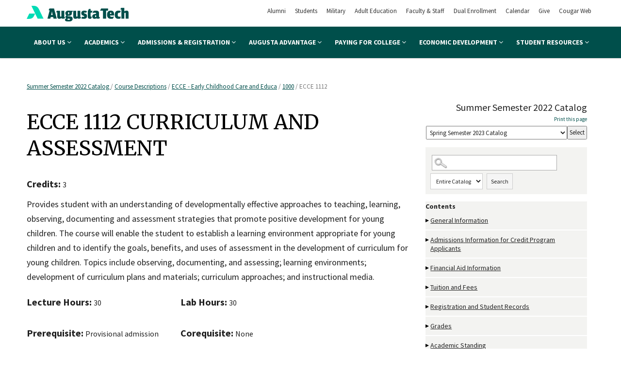

--- FILE ---
content_type: text/css
request_url: https://augustatech.smartcatalogiq.com/Institutions/Augusta-Technical-College/styles/AugustaCustom.css
body_size: 26336
content:
@charset "utf-8";
/* CSS Document */

* {
	margin:0;
	Padding:0;
	 }

html {
    font-size: 100%;
	 }
	 
iframe.scFixedRibbon {
	display: none !important;
}

#leftpanel div.sidebox:nth-child(6) .hdr{
	display: none !important;
}

body{
	height: 100%;
	width:100%;
    margin: 0;
	padding: 0px;
	z-index: 1;
	 }

blockquote {
	margin-left:40px;
	 }

form {
	display: block;
	width: 100%;
	float: left;
	z-index: 1;
	 }

a img {
	border:none;
	 }
	
img {
    max-width: 100%;
	height: auto;
	 }	

a {
	text-decoration:none;
	 }

a:link {

	 }

a:hover {
	text-decoration:underline;
	 }

strong {
    font-weight: bold;
	 }

ul.sc-ListBullet {
	margin-left: 20px;
	 }

ul {

	 }

#smallmenu {
   display:none;
	 }

#pagewrapper1 {
	min-height:600px;
	z-index:-1;
	width: 100%;
	float:none;
	margin-left:auto;
	margin-right:auto;
	 }

#pagewrapper2 {
	z-index:0;
	margin-top: 0px;
	display:block;
    padding-top: 0px;
	width: 100%;
	margin-left:auto;
	margin-right:auto;
	 }

#banner {
    display: block;
	display: inline;
    width: 100%;
	margin: 0 auto;
	min-height: 60px;
	z-index: 1;
    max-width: 960px;
	 }

.bannerWrap {
    max-width:960px;
	width: 100%;
	margin-left:auto;
	margin-right:auto;
	 }

.bannerWrap p {
	text-align: right;
	font-size: 20px;
	 }

#middle{
	display: block;
	max-width: 1170px;
	width: 100%;
	margin: 30px auto;
	 }

#leftpanel{
	display: block;
	width: 31%;
	float: right;
	padding-right: 15px;
    padding-left: 15px;
    font-weight: normal;
	 }
	
#rightpanel {
	display: block;
	float: left;
	margin-left: 0px;
	margin-right: 0px;
	padding-right: 15px;
	width: 69%;
	 }
		
#rightpanel #main {
	display:block;
	float: left;
	margin: 0;
	min-height: 600px;
	width: 100%;
	 }
	 
input#catalogdropdown_0_Button1 {
	border: 1px solid #ccc;
	line-height: 1.5;
}

.credits {
	text-align:right;
	margin:0 0px 0 5px;
	 }
	
.sc-totalcredits { 
	text-align:right;
	font-weight:bold;
	margin:10px 5px 0 5px;
	border-top:1px solid #aaa;
	 }

.sidebox div.hdr {
	font-weight: bold;
	font-size: 14px;
	font-size: .875rem;
	padding: 10px;
	 }

.sidebox div.sideboxbrdr ul{
	list-style: none outside none;
	margin: 0;
	padding: 0;
	 }

.expandable {
	float:left;
	 }
	 
.sidebox div.sideboxbrdr {

	 }

div.ui-dialog span.desc p.boxlink a {
	padding-left: 10px;
    text-align: left;
	 }

div.ui-dialog span.desc h3 {
	padding-left: 0px;
	text-align: left;
	 }

#breadcrumbs{
	padding: 5px 0 5px 0;
	 }

#breadcrumb {
	display: block;
	float: left;
	width: 70%;
	margin-top:3px;
	 }
#breadcrumb p {
	font-size: 13px;
	color: #777;
	 }

#breadcrumb p a:link, #breadcrumb p a:visited {
	text-decoration: underline;
	font-weight: normal;
	color: #004f4b;
	 }

#breadcrumb p a:hover {
	text-decoration: underline;
	font-weight: normal;
	 }

#leftcolumn_0_txtBxTerm{
	width:230px;
	 }
	
#sc-top-links {
	padding: 0px;
	width: auto;
	 }
	 
#catalog-dropdown {
	float: right;
}

span.print {
	display: block;
	text-align: right;
	 }

.sc-List-1 {
    padding-top: 7px;
	padding-bottom: 8px;
	 }

.sc-List-2 {
    padding-left: 20px;
	line-height: 1 !important;
	padding-bottom: 5px;
	 }
.sc-List-3 {
    padding-left: 40px;
	line-height: 1 !important;
	padding-bottom: 5px;
	 }

#rightpanel #main p.sc-SubHeading {
    font-weight: bold;
	font-size: 20px;
	padding-top: 10px;
	padding-bottom: 5px;
	 }
	 
#rightpanel #main p.sc-SubHeading2 {
    font-weight: bold;
	font-size: 18px;
	padding-top: 10px;
	padding-bottom: 5px;
	 }

span.mc_link a:hover {
	font-weight:bold;
	text-decoration: underline;
	 }

span.mc_link a:active{
	text-decoration: none;
	 }

#sc-parentlink, #sc-childlinks {
	float:left;
	width:100%
	 }

#sc-parentlink  ul, #sc-childlinks ul  {
	list-style: none;
	margin: 0px;
	margin-left: 0px;
	width: 100%;
	padding: 0px;
	 }

#sc-parentlink ul li p, #sc-childlinks ul li p {
	margin-top: 0px;
	margin-bottom:0px;
	padding: 0px;
	 }

#sc-childlinks {
	float:left;
	width: 100%;
	 }
#sc-childlinks ul li {
	margin-top:5px;
	 }

span.desc #main div.desc, span.desc #main div.credits  {
	height: auto;
	margin-right: 10px;
	 }

div.credits {
	text-align: left;
	margin-left: 0px;
	 }

.sc-ListNumber {
    list-style: decimal;
	margin-left:10px;
	 }
	 
.sc-ListNumber2 {
    list-style: upper-roman;
	margin-left:10px;
	 }
	 
.sc-ListNumber3 {
    list-style: lower-roman;
	margin-left:10px;
	 }
	 
.sc-ListAlpha {
    list-style: upper-alpha;
	margin-left:10px;
	 }
	 
.sc-ListAlpha2 {
    list-style: lower-alpha;
	margin-left:10px;
	 }

div.sidebox {
	margin-top: 15px;
	margin-left: 0px;
	background: #f3f3f1;
	 }
	
#searchtoggle {
	background-image: url(/Institutions/Augusta-Technical-College/images/search-icon.gif);
	background-repeat: no-repeat;
	background-position: 1% 50%;
	background-size: 30px 30px;
	cursor: pointer;
	width:100%;
	height: 30px; 
	display: none;
	 }
	
#leftcolumn_0_Panel1 > div.sidebox > div.hdr {
display: inline-block;
padding: 0;
	 }

#leftcolumn_0_Panel1 > div.sidebox > div.sideboxbrdr {
display: inline;
	 }

#leftcolumn_0_Panel1 > div.sidebox {
    display: block;
	background: #f3f3f1;
	padding: 10px 0 10px 10px;
	 }

.toggled-on {
	 display: block !important;
	 }
	 
.toggled-oni {
	 display: inline !important;
	 }
	
#rightpanel li{
	margin-left:20px;
	 }
	
#rightpanel ul li {
	list-style-type: disc;
	margin-left:20px;
    padding-bottom: 5px;
    padding-top: 5px;
	 }

#rightpanel ul li.indented {
	margin-left: 40px;
}
	 
#rightpanel ul ul li {
	list-style-type: circle;
	margin-left:40px !important;
	line-height: 1.5em;
    padding-bottom: 5px;
    padding-top: 5px;
     }

#rightpanel ul ul ul li {
    list-style-type: square;
	margin-left:60px !important;
	line-height: 1.5em;
    padding-bottom: 5px;
    padding-top: 5px;
     }

#rightpanel ul li li {
	list-style-type: circle;
	margin-left:20px;
    padding-bottom: 5px;
    padding-top: 5px;
	 }

#rightpanel ul li li li {
	list-style-type: disc;
	margin-left:20px;
    padding-bottom: 5px;
    padding-top: 5px;
	 }

#rightpanel ul li li  li li  {
	list-style-type: circle;
	margin-left:20px;
    padding-bottom: 5px;
    padding-top: 5px;
	 }
	
#rightpanel ol li  {
	margin-left:20px;
    padding-bottom: 5px;
    padding-top: 5px;
	 }

#rightpanel ol li li {
	list-style-type: lower-alpha;
	margin-left:20px;
    padding-bottom: 5px;
    padding-top: 5px;
	 }
	
#rightpanel p.sc-List-1 {
	margin-left: 20px;
    text-indent: -20px;
    padding-bottom: 5px;
    padding-top: 5px;
	 }
	 
#rightpanel p.sc-List-2 {
	margin-left: 40px;
    text-indent: -20px;
    padding-bottom: 5px;
    padding-top: 5px;
	 }
	 
#rightpanel p.sc-List-3 {
	margin-left:60px;
	text-indent:-20px;
    padding-bottom: 5px;
    padding-top: 5px;
	 }
	 
#rightpanel p.sc-Note {
	font-style:italic;
	 }
	 
#rightpanel li a:link,
#rightpanel li a:active,
#rightpanel li a:focus,
#rightpanel li a:visited {
	text-decoration: none;
	font-weight:normal;
	 }

#rightpanel li a:hover {
	font-weight: normal;
	 }

/*Adding styles for sc-courselink*/	

#rightpanel .sc-courselink  a:link,
#rightpanel  .sc-courselink a:active,
#rightpanel .sc-courselink a:focus,
#rightpanel .sc-courselink a:visited {
	text-decoration: none;
	 }

#rightpanel td.sc-coursenumber a:hover {
	font-weight: normal;
	text-decoration: underline;
	 }

/*End new styles for sc-courselink*/	

#sc-top-links a:link, 
#sc-top-links a:active, 
#sc-top-links a:focus, 
#sc-top-links a:visited {
	text-decoration: none;
	font-size: 11px;
	 }

#sc-top-links a:hover {
	text-decoration: underline;
	font-weight: normal;
	background:none;
	border:none;
	 }

#sc-parentlink a:hover, #sc-childlinks a:hover {
	text-decoration: underline;
	 }

h1 {
	font-size:28px;
	font-size: 1.75rem;
	line-height:1.2;
	font-weight: bold;
	 }

h2 {
	font-size: 28px !important;
	border-bottom: 1px solid #c1bebd;
    padding-bottom: 5px;
	 }

h3 {
	font-size:16.8px;
	font-weight:normal;
    font-size: 1.05rem;
	line-height:1.3;
	 }

h4 {
	font-size:15.4px;
	font-size: .9625rem;
	font-weight:normal;
	line-height:1.3;
	 }
h5 {
    font-size:14px; 
	font-size:.875rem; 
	line-height:1.3; 
	font-weight:normal
	 }

h1, h2, h3, h4, h5, h6 {
    margin-top: 14px;
	 }

tr, th {
	vertical-align:top;
	 }

td {
    vertical-align: middle;
	 }

.addthis_default_style{
	padding:10px;
	 }

select, option, input {
	font-size: 13px;
	margin-top: 6px;
	padding: 3px;
	 }

p.sc-BodyText img {
    padding: 0 5px 0 0;
	 }

#rightpanel #main p.sc-BodyTextNS, #rightpanel #main p.bodytextns, #rightpanel #main p.sc-BodyTextNSIndented, #rightpanel #main p.sc-BodyTextNSRight {
	margin: 0px;
	 }
	 
#rightpanel #main p.sc-BodyTextNSIndented {
	margin: 0 0 0 20px;
}

p.sc-BodyTextCentered, p.sc-BodyTextNSCentered {
	text-align:center;
	 }

p.sc-BodyTextRight, p.sc-BodyTextNSRight {
	text-align:right;
	 }

#rightpanel ul.sc-child-item-links li {
	list-style-type: none;
	 }

p.sc-BodyTextIndented, p.sc-BodyTextNSIndented{
	margin-left:20px;
	 }

#rightpanel ul.sc-child-item-links li {
	list-style-type: none;
	 }

#rightpanel .sc-child-item-links li a:link,
#rightpanel .sc-child-item-links li a:active,
#rightpanel .sc-child-item-links li a:focus,
#rightpanel .sc-child-item-links li a:visited {
	text-decoration: none;
	text-align: left;
	 }

#rightpanel .sc-child-item-links li a:hover {
	font-weight: normal;
	 }

#rightpanel .sc-ListBullet li {
	 line-height: 1.4;
	 margin-top: 0px;
	 margin-left:10px;
	 }

#rightpanel .sc-ListNumber li {
	padding-top: 5px;
	padding-bottom: 5px;
	line-height: 1.4;
	margin-left:10px;
	 }

div.ui-dialog div.desc {
	width: 450px;
	height: auto;
	 }

p.boxlink {
	display: block;
	width: 100%;
	 }

#rightpanel #main p, span.desc div#main, p.sc-BodyText, p.sc-BodyTextCentered, p.bodytext, p {
	font-family: "Source Sans Pro",sans-serif;
    font-size: 18px;
    line-height: 1.7;
    color: #212121;
	margin-top: 10px;
	margin-bottom: 0 !important;
	 }
	 
#rightpanel #main a:link, #rightpanel #main a:visited, #rightpanel #main a:active {
	 text-decoration: none;
	 display: inline;
	 color: #004f4b;
	 font-weight: bold;
	 }

#rightpanel #main a:hover {
	 text-decoration:underline;
	 }

/*++++++++++++++++++++++++++++++++++NavLocal+++++++++++++++++++++++++++++++++++*/

#navLocal li.hasChildren > button.expandable {
	background-image:url("/Institutions/Augusta-Technical-College/images/open.png");
	background-repeat:no-repeat;
	background-position: left center;
    float: left;
    margin: 15px 0px 0 0;
	padding:9px 10px 0 0;
	cursor:pointer;
    border: none;
    background-color: transparent;
	 }
	 
#navLocal li li.hasChildren > button.expandable {
	margin-left: 15px;
}

#navLocal li li li.hasChildren > button.expandable {
	margin-left: 30px;
}

#navLocal  li.hasChildren > button.collapsible {
	background-image:url("/Institutions/Augusta-Technical-College/images/close.png");
	background-repeat:no-repeat;
	background-position: left center;
    float: left;
    margin: 15px 0px 0 0;
    padding: 9px 10px 0 0;
	cursor:pointer;
    border: none;
    background-color: transparent;
	 }
	 
button.expandable span {
    position: absolute;
    left: -10000px;
    top: auto;
    width: 1px;
    height: 1px;
    overflow: hidden;
}

#navLocal ul {
	padding:0;
	margin:0 0 0 0;
	 }

#navLocal li, #navLocal ul li ul li, .sidebox div.sideboxbrdr ul li {
	clear: left;
	list-style-type: none;
	 }
	 
#navLocal li a, .sidebox div.sideboxbrdr ul li a {
    border-bottom: 2px solid #fff;
    display: block;
    padding: 10px 0px 10px 10px;
	background: #f3f3f1;
	color: #212121;
	font-size: 14px;
    line-height: 1.3;
	 }

#navLocal li a:hover, .sidebox div.sideboxbrdr ul li a:hover, #navLocal li a:focus {
	text-decoration:none;
	background: #f1f1f1;
	 }

ul#navLocal {
	list-style-type: none;
	margin:0;
	padding:0;
	 }

#navLocal li.active, .sidebox div.sideboxbrdr ul li:active  {
	display:block;
	 }

#navLocal li.active a, .sidebox div.sideboxbrdr ul a:active {
	display:block;
	font-weight: bold;
	 }

#navLocal li.active a:hover {
	text-decoration:none;
	 }
#navLocal li.active li a {
	display:block;
	font-weight: normal;
	 }

#navLocal li.active li a:hover {
	text-decoration:none;
	 }

#navLocal li.active li.active a {
	display:block;
	 }

#navLocal li.active li.active  a:hover {
	text-decoration:none;
	 }

#navLocal li.active li.active  li a {
	display:block;
	 }

#navLocal li.active li.active  li a:hover {
	text-decoration:none;
	 }

#navLocal li.active li.active li.active a {
	display:block;
	 }

#navLocal li.active li.active li.active  a:hover {
	text-decoration:none;
	 }

#navLocal li.active li.active li.active  li a {
	display:block;
	 }

#navLocal li.active li.active li.active  li a:hover {
	text-decoration:none;
	 }

#navLocal li.active li.active li.active li.active a {
	display:block;
	 }

#navLocal li.active li.active li.active li.active  a:hover {
	text-decoration:none;
	 }

#navLocal li.active li.active li.active li.active  li a {
	display:block;
	 }

#navLocal li.active li.active li.active li.active  li a:hover {
	text-decoration:none;
	 }

#navLocal li.active li.active li.active li.active li.active  a {
	display:block;
	 }

#navLocal li.active li.active li.active li.active li.active   a:hover {
	 }

#navLocal li.active li.active li.active li.active li.active   li a {
	display:block;
	 }

#navLocal li.active li.active li.active li.active li.active   li a:hover {
	text-decoration:none;
	 }

#navLocal li.active li.active li.active li.active li.active  li.active a {
	display:block;
	 }

#navLocal li.active li.active li.active li.active li.active li.active   a:hover {
	text-decoration:none;
	 }

#navLocal li.active li.active li.active li.active li.active li.active li.active a {
	display:block;
	 }

#navLocal li.active li.active li.active li.active li.active li.active   li a:hover {
	text-decoration:none;
	 }

#navLocal li ul li a {
	padding-left:30px;
	 }	
	 
#navLocal li ul li ul li a  {
	padding-left:45px;
	 }	
#navLocal li ul li ul li ul li a {
	padding-left:60px;
	 }	
		
#navLocal.navLocal li.parent-nav-item a { 

	 }

p.sc-degree-req-credits {
	text-align:right;
	 }

p.sc-BodyTextNS {
	text-align:left;
	 }

/*Right Panel Styles*/
#rightpanel table {
	max-width: 650px;
	margin-top: 10px;
	width: 100%;
	text-align: left;
	height: 100%;
	line-height: 1.2;
	 }

#rightpanel td {
	clear: both;
    text-align: left;
	padding: 5px;
	border: 1px solid #c1bebd;
	 }
	 
tr:nth-child(even) {background: #fff}
tr:nth-child(odd) {background: #f1f1f1}

#rightpanel td.sc-coursenumber  {
	text-align: left;
	width: 100px;
	 }

#rightpanel p.credits  {
	text-align: right;
	font-weight: bold;
	text-transform: uppercase;
	 }

#rightpanel td p.credits  {
	 text-align: right;
	 font-weight: normal;
	 text-transform: none;
	 }

#rightpanel td.sc-totalcredits  {
	 padding-left: 5px;
	 text-align: right;
	 font-weight: bold;
	 width:100px;
	 }

#rightpanel td.sc-coursetitle  {
	 padding-right: 5px;
	 text-align: left;
	 width: 400px;
	 }

#rightpanel td.sc-totalcreditslabel  {
	 text-align: left;
	 font-weight: bold;
	 width: 400px;
	 }

#rightpanel .sc-requirementsNote  {
	 text-align: left;
	 margin-top: 4px;
	 font-style: italic;
	 }

#rightpanel #sc-childlinks ul  li, #rightpanel #sc-parentlink ul  li {
	 list-style-type: none;
	 }

#sc-childlinks ul li p a, #sc-parentlink ul li p a  {
	 display: block;
	 line-height: 13px;
	 margin-top: 8px;
	 }

#sc-relatedlinks {
	 display:block;
	 float:left;
	 width: 100%;
	 margin-bottom: 20px;
	 }

.sc-relatedlinklabel {
     margin-top: 15px;
	 }
   
#rightpanel ul.sc-searchPagination {
	 display: inline;
	 list-style-type: none;
	 padding: 0px;
	 }

#rightpanel ul.sc-searchPagination li {
	 display: inline;
	 margin: 0px;
	 padding-right: 10px;
	 }

div.sideboxbrdr > div > label {
	 font-size: 2px;
	 }

select#leftcolumn_0_drpSearchType {
	 margin: 0 15px 0 0px;
	 }

div.sidebox div.sideboxbrdr div label {
     font-size: 1px;
     line-height: 1px;
	 }

#smallmenu {
    display: none;
	cursor: pointer;
	padding-top: 7px;
    padding-bottom: 7px;
	color: #39c;
	font-size:15px;
	font-weight: bold;
	background-color: #ccc;
	background-image: url(/Institutions/Augusta-Technical-College/images/menuicon.png);
	background-repeat: no-repeat;
	background-position: 94% 50%;
    background-size: 15px 15px;
	text-align: center;
	width:100%;
	margin: 0 auto;
	 }

.ui-dialog .ui-dialog-title {

	 }

.ui-dialog .ui-dialog-titlebar-close {
top: 0% !important;
margin: 5px 0 0 0 !important;
	 }
	 
#skip_link {
    border: 0;
    clip: rect(0 0 0 0);
    height: 1px;
    margin: -1px;
    overflow: hidden;
    padding: 0;
    position: absolute;
    white-space: nowrap;
    width: 1px;
    background: #fff;
    color: #000;
    font-style: normal;
    z-index: 999;
    text-transform: uppercase;
    padding: 10px 10px 15px;
}

#skip_link:focus {
    clip: auto;
    height: auto;
    margin: 0;
    overflow: visible;
    position: absolute;
    white-space: normal;
    width: auto;
}

	 
.addthis_toolbox a.at300b {
    font-size: 1px;
    color: #fff;
}

.addthis_default_style .at300b, .addthis_default_style .at300bo, .addthis_default_style .at300m {
	padding: 0px !important;
}

.addthis_toolbox a.at300b, .addthis_toolbox a.at300m {
    width: 40px !important;
}

#rightpanel #main .sc-childlinks ul p, #rightpanel #main .sc-parentlink ul p {
	margin: 0px;
}

#rightpanel #main .sc-parentlink {
	margin-top: 30px;
}

#sc-rightpanel-top {
	margin-bottom: 50px;
}

.ui-widget-header {
	border: none !important;
	background: transparent !important;
	font-family: "Merriweather",serif !important;
}

.ui-widget-content {
	border: none !important;
}

.ui-tabs .ui-tabs-panel {
	padding: 1em .5em !important;
}

.ui-state-default {
	border: 1px solid #337a5d !important;
    background: #004f4b !important;
    color: #fff !important;
}

.ui-state-active {
	border: 1px solid #337a5d !important;
    background: #fff !important;
}

.ui-tabs .ui-tabs-nav li a {
	color: #fff !important;
	white-space: normal;
	text-align: center;
	padding: 0px 10px!important;
	font-size:16px;
}

#degree-req ul.ui-tabs-nav li:nth-child(1), #degree-req ul.ui-tabs-nav li:nth-child(4), #degree-req ul.ui-tabs-nav li:nth-child(3)  {
	padding: 5px 0px!important;
}

.ui-tabs .ui-tabs-nav li.ui-state-active a {
	color: #212121 !important;
}

.ui-tabs .ui-tabs-nav li a:hover {
	text-decoration: none !important;
}

.ui-tabs .ui-tabs-nav li a:hover:before, .ui-tabs .ui-tabs-nav li a:focus:before {
    content: "";
    position: absolute;
    margin: auto;
    bottom: 15px;
    left: 0px;
    right: 0px;
    width: 50px;
    background: #ffc904;
    height: 3px;
	top: 55px;
}

#degree-req ul.ui-tabs-nav li {
	list-style-type: none;
	margin-left: 0px;
	max-width: 16%;
	height: 60px;
}

#degree-req {
	font-family: "Source Sans Pro",sans-serif;
    font-size: 18px;
    color: #212121;
}

#rightpanel ul.sc-child-item-links li.indent {
	margin-left: 40px;
}

.sc-Attributes, .sc_prereqs, .sc_coreqs {
	display: inline-block;
	width: 40%;
	vertical-align: top;
}

.sc-Attributes h3 {
	margin-bottom: 0;
	display: inline-block;
	margin-top: 20px;
	font-family: "Source Sans Pro",sans-serif;
    color: #212121;
    line-height: 1.7;
	font-weight: bold;
}

.sc_credits h3, .sc_prereqs h3, .sc_coreqs h3 {
	margin-bottom: 0;
	display: inline-block;
	font-family: "Source Sans Pro",sans-serif;
    color: #212121;
    line-height: 1.7;
	font-weight: bold;
}

.sc-Attributes h3:after, .sc_credits h3:after, .sc_prereqs h3:after, .sc_coreqs h3:after {
	content: ":";
	margin: 0 4px 0 -4px;
}

.sc_credits h3, .sc_credits .credits {
	display: inline-block;
}

.sc_credits h3 {
	margin-top: 0;
}

/*   Responsive Designs   */

@media screen and (max-width: 980px) {

/* setup menu toggle */

.offcanvasmenu .mainmenu li.active ul {
	display: block;
}

#sc-rightpanel-top {
	 background-color: #fff;
	 }
	
#middle {
	 width: 100%;
	 margin: 0 auto;
	 clear:both; 
	 float: none;
	 }
	
.toc {
	 display: none;
	 }
	
.toggled-on {
	 display: block;
	 margin: 3px 20px;
	 }
	
div#leftpanel>div.sidebox>div.hdr {
	 cursor: pointer;
	 background-color: #005935;
	 background-image: url("/Institutions/Augusta-Technical-College/images/menuicon.png");
	 background-repeat: no-repeat;
	 background-position: 94% 50%;
     background-size: 15px 15px;
	 text-align: center;
	 padding: 6px 0;
	 border: 1px solid #777;
	 margin-top: 0px;
	 color: #fff;
	 }
   
#sc-top-links {
     display: none;
   	 }

#leftpanel>.sidebox {
     display: block;
   	 }
      
div.sidebox {
     margin: 7px 20px;
	 width: 100%;
	 margin: 0 auto;
   	 }
	 
div.sidebox div.hdr {
     font-size: 14px;
   	 }
   
#leftcolumn_0_txtBxTerm {
	 width: 100px;
	 }
   
#leftcolumn_0_Panel1 {
	 /* display:none; */
	 width: 95%;
	 margin: 3px auto;
	 }
	 
#leftcolumn_0_Panel1 > div.sidebox > div.sideboxbrdr {
     display: inline;
     }
		 
#leftcolumn_0_Panel1 > div.sidebox > div.hdr {
     display: inline;
     }
		 
#leftcolumn_0_Panel1 > div.sidebox > div.sideboxbrdr>div {
     display: inline;
     }
		 
div.sidebox div.sideboxbrdr div label {
	 display:none;
     }
		 
#sc-parentlink, #sc-childlinks {
     float: none;
     width: 100%;
     }

#rightpanel {
	 clear:right;
	 float: none;
	 width:100%;
	 max-width:960px;
	 margin: 0;
	 padding: 0;
	 height: auto;
	 }
	 
#main {
	 margin:0;
	 width:95%;
	 height: auto;
	 padding:15px 20px;
	 }

#leftpanel {
	 max-width:100%;
	 width:100%;
	 margin:0;
	 padding:0;
	 float: none;
	 clear:left;
	 }
	 
#rightpanel #main {
     width: 95%;
	 float:none;
	 margin: 0 auto;
	 height: auto;
	 padding-right:10px;
	 padding-left:10px;
	 }  
	
#searchBox div.sidebox  {
    display: block;
    float: left;
    margin: 0px auto;
    width: 100%;
     }
		 
#searchBox div.sidebox  div.hdr{
    display: block;
    float: left;
	width: 100px;
	margin-top:7px;
	font-size: .85em;
     }
		 
#searchBox  div.sidebox  div.sideboxbrdr {
	display: block;
    float: left;
	width: 300px;
     }
		 
#searchBox {
    height: auto;
    padding-bottom: 8px;
     }
	
#rightpanel table {
      width: 100% !important;
     }
	
#rightpanel td.sc-coursenumber {
     }
	
#footerWrap {
     width: 100%;
     }
	
#pageBanner {
     width: 100%;
     }

/* end menu toggle */
	
#smallmenu {
     display:block;
     }
		 
#topnav, .logins {
     display:none;
     }
	
ul#topnav {
     float: none;
     height: auto;
     }
	
ul#topnav a.prospective, ul#topnav a.current, ul#topnav a.online,  ul#topnav a.faculty, ul#topnav a.visitors, ul#topnav li {
	 width: 100% !important; 
	 margin: 0 auto;
	 float: none;
	 display: block;
     }
	
#footer {
     font-size: 12px;
     font-size: .75rem;
     }
	 
.bannerWrap {
	position: absolute;
    right: auto;
    top: 5px;
    left: 150px;
    z-index: 2;
    max-width: 200px;
}	 
	
.bannerWrap p {
	color: #fff;
	text-align: left;
}

#breadcrumb {
	width: 90%;
}

header .mainmenu, header .quicklinks {
    display: none;
}

nav.offcanvasmenu ul:nth-child(6), nav.offcanvasmenu ul:nth-child(5), nav.offcanvasmenu ul:nth-child(7), nav.offcanvasmenu ul:nth-child(8), nav.offcanvasmenu ul:nth-child(9), nav.offcanvasmenu ul:nth-child(10) {
	display: none;
}
	
}

@media screen and (max-width: 770px) {

.secondaryNavWrap {
     display:none;
     }

.toggled-on {
	 display: block !important;
	 }
}

@media screen and (max-width: 550px) {

.bannerWrap {
	display: none;
}

.bannerWrap p {
	max-width: 150px;
	margin-top: 0px;
	font-size: 14px
}
	
.toggled-on {
}

#sc-rightpanel-top {
     float: right;
     max-width: 550px;
	 width: 95%;
     margin: 0 10px;
	 float:none;
     }
		 
#rightpanel #main {
     width: 97%;
     max-width: 550px;
     margin: 0 4px;
     padding-right: 3px;
     padding-left: 3px;
     }
		 
#rightpanel table {
     width: 97% !important;
	 padding-right: 3px;
     padding-left: 3px;
	 margin: 0;
     }
		 
p.credits {
     width: 95% !important;
	 padding-right: 6px;
     padding-left: 3px;
	 margin: 0;
     }
		 
#footer {

     }
		 
#footerSC {
	 clear:both;
	 display: block;
	 }
	
div.ui-dialog  {
	 max-width:90% !important;
     }
	 
div.ui-dialog div.desc {
     width: 90%;
     height: auto;
     }
	 
span.desc div#main {
     margin: 5px;
	 padding: 5px;
     }
}

@media screen and (max-width: 450px) {

.toggled-on {
	}

#smallmenu {
	 font-size: 12px;
	 }
	 
#footerSC a {
     font-size: .6em;
     }
	 
p.sc-BodyText, p.sc-BodyTextCentered, p.bodytext, p {
     font-size: 12px;
     font-size: .75rem;
     }
	
#breadcrumb p {
     font-size: 11px !important;
     font-size: .6825rem !important;
     }
	 
#breadcrumb p a:link, #breadcrumb p a:visited {
     font-size: 11px !important;
     font-size: .6825rem !important;
     }
}

@media screen and (max-width: 360px) {

#leftcolumn_0_txtBxTerm {
     max-width: 55px;
	 margin-left:2px;
     }
	 
select#leftcolumn_0_drpSearchType {
     margin: 0 0 0 15px;
     }
}
